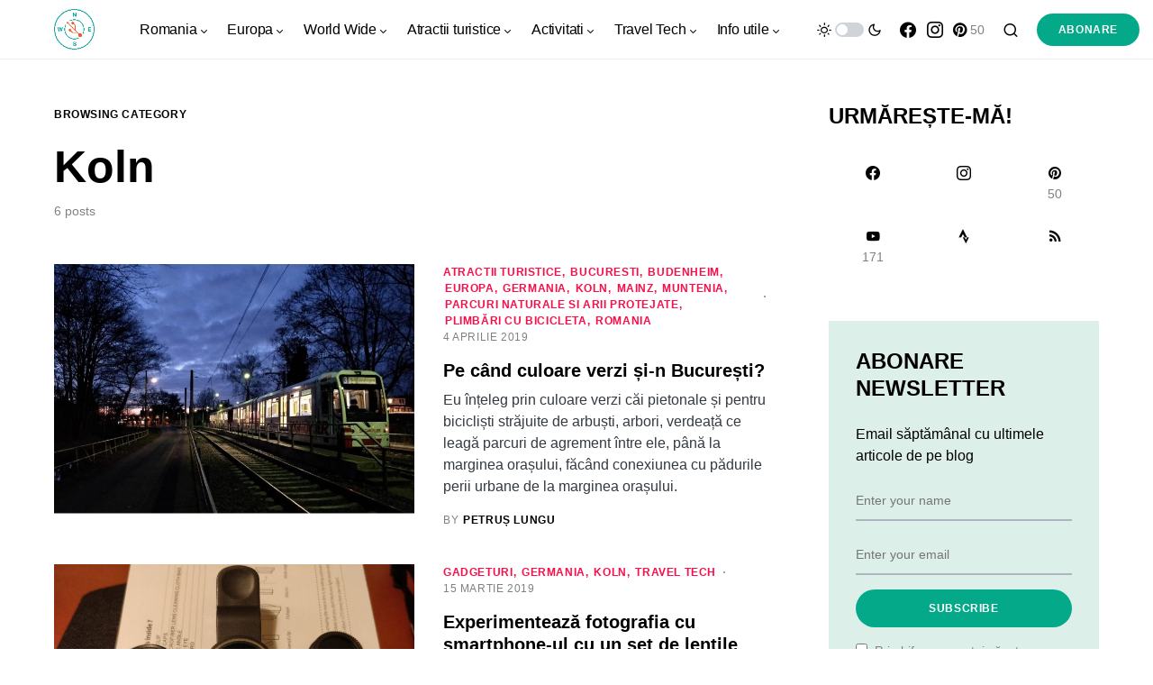

--- FILE ---
content_type: text/css
request_url: https://calatoruldigital.ro/wp-content/plugins/canvas/components/content-formatting/block-paragraph/block.css?ver=1750746443
body_size: 313
content:
/**
 * All of the CSS for your public-facing functionality should be
 * included in this file.
 */
/**
 * Environment for all styles (variables, additions, etc).
 */
/*--------------------------------------------------------------*/
/*--------------------------------------------------------------*/
.has-drop-cap {
	--cnvs-drop-cap-color: black;
	--cnvs-drop-cap-font-size: 2.5rem;
	--cnvs-drop-cap-dark-background: black;
	--cnvs-drop-cap-dark-color: #fff;
	--cnvs-drop-cap-light-background: #f8f9fa;
	--cnvs-drop-cap-light-color: inherit;
	--cnvs-drop-cap-bordered-width: 1px;
	--cnvs-drop-cap-bordered-color: #dee2e6;
}

.is-style-cnvs-paragraph-callout {
	--cnvs-callout-font-size: 1.25rem;
	--cnvs-callout-font-weight: 600;
}

/*--------------------------------------------------------------*/
.content .has-drop-cap.is-cnvs-dropcap-simple:after,
.content .has-drop-cap.is-cnvs-dropcap-bordered:after,
.content .has-drop-cap.is-cnvs-dropcap-border-right:after,
.content .has-drop-cap.is-cnvs-dropcap-bg-light:after,
.content .has-drop-cap.is-cnvs-dropcap-bg-dark:after,
.entry-content .has-drop-cap.is-cnvs-dropcap-simple:after,
.entry-content .has-drop-cap.is-cnvs-dropcap-bordered:after,
.entry-content .has-drop-cap.is-cnvs-dropcap-border-right:after,
.entry-content .has-drop-cap.is-cnvs-dropcap-bg-light:after,
.entry-content .has-drop-cap.is-cnvs-dropcap-bg-dark:after {
	content: "";
	display: table;
	clear: both;
	padding-top: 14px;
}

.content .has-drop-cap.is-cnvs-dropcap-simple:first-letter,
.content .has-drop-cap.is-cnvs-dropcap-bordered:first-letter,
.content .has-drop-cap.is-cnvs-dropcap-border-right:first-letter,
.content .has-drop-cap.is-cnvs-dropcap-bg-light:first-letter,
.content .has-drop-cap.is-cnvs-dropcap-bg-dark:first-letter,
.entry-content .has-drop-cap.is-cnvs-dropcap-simple:first-letter,
.entry-content .has-drop-cap.is-cnvs-dropcap-bordered:first-letter,
.entry-content .has-drop-cap.is-cnvs-dropcap-border-right:first-letter,
.entry-content .has-drop-cap.is-cnvs-dropcap-bg-light:first-letter,
.entry-content .has-drop-cap.is-cnvs-dropcap-bg-dark:first-letter {
	display: block;
	float: left;
	margin-top: 0.5rem;
	margin-right: 2rem;
	margin-bottom: 1rem;
	color: var(--cnvs-drop-cap-color);
	font-size: var(--cnvs-drop-cap-font-size);
	line-height: 1;
	text-align: center;
}

.content .has-drop-cap.is-cnvs-dropcap-bg-dark:first-letter,
.entry-content .has-drop-cap.is-cnvs-dropcap-bg-dark:first-letter {
	padding: 0.5rem 1rem;
	background: var(--cnvs-drop-cap-dark-background);
	color: var(--cnvs-drop-cap-dark-color);
}

.content .has-drop-cap.is-cnvs-dropcap-bg-light:first-letter,
.entry-content .has-drop-cap.is-cnvs-dropcap-bg-light:first-letter {
	padding: 0.5rem 1rem;
	background: var(--cnvs-drop-cap-light-background);
	color: var(--cnvs-drop-cap-light-color);
}

.content .has-drop-cap.is-cnvs-dropcap-bordered:first-letter,
.entry-content .has-drop-cap.is-cnvs-dropcap-bordered:first-letter {
	margin-top: 0.25rem;
	padding: 0.5rem 1rem;
	border: var(--cnvs-drop-cap-bordered-width) solid var(--cnvs-drop-cap-bordered-color);
}

.content .has-drop-cap.is-cnvs-dropcap-border-right:first-letter,
.entry-content .has-drop-cap.is-cnvs-dropcap-border-right:first-letter {
	padding-right: 2rem;
	border-right: var(--cnvs-drop-cap-bordered-width) solid var(--cnvs-drop-cap-bordered-color);
	border-radius: 0;
}

.content .is-style-cnvs-paragraph-callout,
.entry-content .is-style-cnvs-paragraph-callout {
	font-size: var(--cnvs-callout-font-size);
	font-weight: var(--cnvs-callout-font-weight);
}
